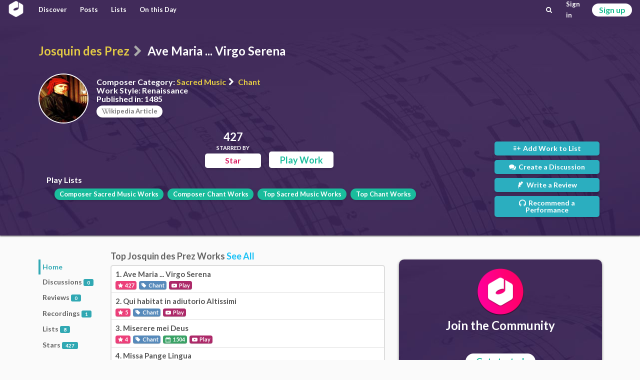

--- FILE ---
content_type: text/html; charset=utf-8
request_url: https://classicalmusiconly.com/work/josquin-des-prez/ave-maria-virgo-serena-l9u9
body_size: 3214
content:
<!DOCTYPE html>
<html lang="en">
  <head>
    <meta charset="UTF-8" />
    <meta name="viewport" content="width=device-width, initial-scale=1" />
    <title>Ave Maria ... Virgo Serena - Josquin des Prez - Classical Music Only</title>
    <link
      rel="icon"
      type="image/png"
      href="/static/cmo/logo/favicons/cmo_32.png"
      sizes="32x32"
    />
    <link
      rel="icon"
      type="image/png"
      href="/static/cmo/logo/favicons/cmo_192.png"
      sizes="192x192"
    />
        <link
      rel="apple-touch-icon"
      href="/static/cmo/logo/apple/cmo_120.png"
      sizes="120x120"
    />
    <link
      rel="apple-touch-icon"
      href="/static/cmo/logo/apple/cmo_152.png"
      sizes="152x152"
    />
    <link
      rel="apple-touch-icon"
      href="/static/cmo/logo/apple/cmo_180.png"
      sizes="180x180"
    />
    <link
      rel="apple-touch-icon"
      href="/static/cmo/logo/apple/cmo_167.png"
      sizes="167x167"
    />
    <link
      rel="apple-touch-icon"
      href="/static/cmo/logo/apple/cmo_57.png"
      sizes="57x57"
    />
    <link
      rel="apple-touch-icon"
      href="/static/cmo/logo/apple/cmo_60.png"
      sizes="60x60"
    />
    <link
      rel="apple-touch-icon"
      href="/static/cmo/logo/apple/cmo_72.png"
      sizes="72x72"
    />
    <link
      rel="apple-touch-icon"
      href="/static/cmo/logo/apple/cmo_76.png"
      sizes="76x76"
    />
    <link
      rel="apple-touch-icon"
      href="/static/cmo/logo/apple/cmo_114.png"
      sizes="114x114"
    />
    <link
      rel="apple-touch-icon"
      href="/static/cmo/logo/apple/cmo_144.png"
      sizes="144x144"
    />

    <meta
      property="og:title"
      content="Ave Maria ... Virgo Serena - Josquin des Prez - Classical Music Only"
    />
    <meta property="og:type" content="website" />
    <meta property="og:url" content="https://classicalmusiconly.com/work/josquin-des-prez/ave-maria-virgo-serena-l9u9" />
        <meta
      property="og:image"
      content="https://classicalmusiconly.com/static/cmo/pics/unsorted/card_share_1.jpg"
    />
    <meta property="og:site_name" content="Classical Music Only" />
    <meta name="twitter:card" content="summary_large_image" />
    <meta
      name="twitter:image"
      content="https://classicalmusiconly.com/static/cmo/pics/unsorted/card_share_1.jpg"
    />
    <meta name="twitter:site" content="@ClassicalMuOnly" />
    <meta
      name="twitter:title"
      content="Ave Maria ... Virgo Serena - Josquin des Prez - Classical Music Only"
    />
        
    <meta
      name="google-site-verification"
      content="tkLtTaWzmiPXnVp63YI0cCF8NJLpPOtWk5cofweTB_Y"
    />

          
    <link rel="stylesheet" href="/static/cmo/assets/app.f123c1209b74d5e58ac9.css" />
         <script>
      (function(i, s, o, g, r, a, m) {
        i["GoogleAnalyticsObject"] = r;
        (i[r] =
          i[r] ||
          function() {
            (i[r].q = i[r].q || []).push(arguments);
          }),
          (i[r].l = 1 * new Date());
        (a = s.createElement(o)), (m = s.getElementsByTagName(o)[0]);
        a.async = 1;
        a.src = g;
        m.parentNode.insertBefore(a, m);
      })(
        window,
        document,
        "script",
        "https://www.google-analytics.com/analytics.js",
        "ga"
      );

      ga("create", "UA-99124993-1", "auto");
      ga("send", "pageview");
    </script>

          </head>

  <script>
    var cmo_globals = {"is_user": false, "title": "Ave Maria ... Virgo Serena - Josquin des Prez", "url": "/work/josquin-des-prez/ave-maria-virgo-serena-l9u9", "csrf": "cPhqvKgbUylo9K1opZRNMNQtpVjLnIoeVcwIyJ1fJokSfAMWcfJODbsUDK3fPTuW"};
  </script>

  <body>
    <div id="cmo-topbar">
      <div id="vue-topbar" class="cmo-topbar-wrp"></div>
    </div>
    
<script>
var cmo_private = {"wid": "l9u9", "is_starred": false, "count": {"lists": 8, "discussions": 0, "reviews": 0, "performances": 1, "stars": 427}, "info": {"url": "/work/josquin-des-prez/ave-maria-virgo-serena-l9u9", "wid": "l9u9", "title": "Ave Maria ... Virgo Serena", "premiered": null, "published": 1485, "composed": null, "wiki": "Ave_Maria_..._Virgo_serena", "style": "Renaissance", "videos": [{"youtube_id": "qXMZoKofu7g", "is_full": true}, {"youtube_id": "UStX-kdE-tM", "is_full": true}], "genre": {"parent": {"name": "Sacred Music", "slug": "sacred-music"}, "child": {"name": "Chant", "slug": "chant"}}}, "composer": {"slug": "josquin-des-prez", "info": {"url": "/composer/josquin-des-prez", "full_name": "Josquin des Prez", "first_name": "Josquin", "last_name": "des Prez", "birth": "1450 in County of Hainaut, Belgium", "death": "August 27, 1521 in Cond\u00e9-sur-l'Escaut, France", "style": "Renaissance", "wiki": "Josquin_des_Prez", "tags": [{"url": "/lists/composers/style/renaissance", "title": "Renaissance Composers"}, {"url": "/lists/composers/birth/century/15", "title": "Born in the 15th century"}, {"url": "/lists/composers/birth/country/belgium", "title": "Born in Belgium"}, {"url": "/lists/composers/death/century/16", "title": "Died in the 16th century"}, {"url": "/lists/composers/death/country/france", "title": "Died in France"}, {"url": "/lists/composers/death/month/8", "title": "Died in August"}, {"url": "/lists/composers/death/year/1521", "title": "Died in 1521"}], "genres": [{"name": "Sacred Music", "slug": "sacred-music", "children": [{"name": "Chant", "slug": "chant"}, {"name": "Mass / Requiem", "slug": "mass-requiem"}]}], "slug": "josquin-des-prez", "has_pic": true, "pic": "/static/cmo/pics/profile/composers/64x64/josquin-des-prez.jpg"}, "top_works": [{"wid": "l9u9", "title": "Ave Maria ... Virgo Serena", "url": "/work/josquin-des-prez/ave-maria-virgo-serena-l9u9", "stars": 427, "composer": {"full_name": "Josquin des Prez", "slug": "josquin-des-prez", "has_pic": true}, "finish_year": null, "genre": {"parent": {"name": "Sacred Music", "slug": "sacred-music"}, "child": {"name": "Chant", "slug": "chant"}}}, {"wid": "0q1s", "title": "Qui habitat in adiutorio Altissimi", "url": "/work/josquin-des-prez/qui-habitat-in-adiutorio-altissimi-0q1s", "stars": 5, "composer": {"full_name": "Josquin des Prez", "slug": "josquin-des-prez", "has_pic": true}, "finish_year": null, "genre": {"parent": {"name": "Sacred Music", "slug": "sacred-music"}, "child": {"name": "Chant", "slug": "chant"}}}, {"wid": "y3nv", "title": "Miserere mei Deus", "url": "/work/josquin-des-prez/miserere-mei-deus-y3nv", "stars": 4, "composer": {"full_name": "Josquin des Prez", "slug": "josquin-des-prez", "has_pic": true}, "finish_year": 1504, "genre": {"parent": {"name": "Sacred Music", "slug": "sacred-music"}, "child": {"name": "Chant", "slug": "chant"}}}, {"wid": "48vi", "title": "Missa Pange Lingua", "url": "/work/josquin-des-prez/missa-pange-lingua-48vi", "stars": 4, "composer": {"full_name": "Josquin des Prez", "slug": "josquin-des-prez", "has_pic": true}, "finish_year": null, "genre": {"parent": {"name": "Sacred Music", "slug": "sacred-music"}, "child": {"name": "Mass / Requiem", "slug": "mass-requiem"}}}, {"wid": "i0nm", "title": "Missa L'homme Arm\u00e9 Sexti Toni", "url": "/work/josquin-des-prez/missa-lhomme-arme-sexti-toni-i0nm", "stars": 4, "composer": {"full_name": "Josquin des Prez", "slug": "josquin-des-prez", "has_pic": true}, "finish_year": null, "genre": {"parent": {"name": "Sacred Music", "slug": "sacred-music"}, "child": {"name": "Mass / Requiem", "slug": "mass-requiem"}}}]}, "type_id": "home", "recent_posts": [{"op": {"id": "c2b2db10", "title": "https://www.youtube.com/watch?v=4QvgsuWH38Q", "body": "", "type_id": 2, "created_on": "2024-06-27T00:08:06.494689Z", "votes": 0, "replies": 0, "author": {"username": "keesinamsterdam", "motto": null, "karma": 1, "pic": {"has_pic": false, "url": "/static/cmo/pics/profile/no-image.png"}}, "last_modified": null, "url": "/performance/josquin-des-prez/ave-maria-virgo-serena-l9u9-f186494e", "work": {"title": "Ave Maria ... Virgo Serena", "url": "/work/josquin-des-prez/ave-maria-virgo-serena-l9u9"}, "composer": {"full_name": "Josquin des Prez", "slug": "josquin-des-prez", "has_pic": true}, "members": [{"id": 6, "value": "Praise the Lord, o my soul"}]}, "id": "f186494e"}], "top_genre_works": [{"wid": "l9u9", "title": "Ave Maria ... Virgo Serena", "url": "/work/josquin-des-prez/ave-maria-virgo-serena-l9u9", "stars": 427, "composer": {"full_name": "Josquin des Prez", "slug": "josquin-des-prez", "has_pic": true}, "finish_year": null, "genre": {"parent": {"name": "Sacred Music", "slug": "sacred-music"}, "child": {"name": "Chant", "slug": "chant"}}}, {"wid": "1u6f", "title": "Miserere", "url": "/work/gregorio-allegri/miserere-1u6f", "stars": 383, "composer": {"full_name": "Gregorio Allegri", "slug": "gregorio-allegri", "has_pic": true}, "finish_year": null, "genre": {"parent": {"name": "Sacred Music", "slug": "sacred-music"}, "child": {"name": "Chant", "slug": "chant"}}}, {"wid": "c6f1", "title": "All-Night Vigil (Vespers), Op. 37", "url": "/work/sergei-rachmaninoff/all-night-vigil-op-37-c6f1", "stars": 323, "composer": {"full_name": "Sergei Rachmaninoff", "slug": "sergei-rachmaninoff", "has_pic": true}, "finish_year": 1915, "genre": {"parent": {"name": "Sacred Music", "slug": "sacred-music"}, "child": {"name": "Chant", "slug": "chant"}}}, {"wid": "h4e6", "title": "Spem in Alium", "url": "/work/thomas-tallis/spem-in-alium-h4e6", "stars": 82, "composer": {"full_name": "Thomas Tallis", "slug": "thomas-tallis", "has_pic": true}, "finish_year": 1570, "genre": {"parent": {"name": "Sacred Music", "slug": "sacred-music"}, "child": {"name": "Chant", "slug": "chant"}}}, {"wid": "k7hj", "title": "Canticum Canticorum", "url": "/work/giovanni-pierluigi-da-palestrina/canticum-canticorum-k7hj", "stars": 64, "composer": {"full_name": "Giovanni Pierluigi da Palestrina", "slug": "giovanni-pierluigi-da-palestrina", "has_pic": true}, "finish_year": 1584, "genre": {"parent": {"name": "Sacred Music", "slug": "sacred-music"}, "child": {"name": "Chant", "slug": "chant"}}}]};
</script>


<div class="cmo-prec">
  <div class="ui container">
        <h1 class="cmo-page-header">
            <a class="item" href="/composer/josquin-des-prez">Josquin des Prez</a>
      <i class="sep icon-right-open divider" aria-hidden="true"></i>
      <span class="active item">Ave Maria ... Virgo Serena</span>
          </h1>





    <div class="cmo-info-wrp">
            <img class="img" src="/static/cmo/pics/profile/composers/150x150/josquin-des-prez.jpg" alt="Josquin des Prez">
            <div class="txt">
        <p class="itm"><b>Composer Category:</b> <a href="/lists/works/sacred-music">Sacred Music</a>
          <i class="icon-right-open divider" aria-hidden="true"></i>
          <a href="/lists/works/sacred-music/chant">Chant</a>
        </p>
        <p class="itm"><b>Work Style:</b> Renaissance</p>
                        <p class="itm"><b>Published in:</b> 1485</p>
                                <div class="wiki-wrp">
          <a href="https://en.wikipedia.org/wiki/Ave_Maria_..._Virgo_serena" rel="noreferrer noopener" target="_blank" class="cmo-btn grey iv r2 s1 sh1">
            <i class="icon-wk" aria-hidden="true"></i>ikipedia Article
          </a>
        </div>
              </div>
    </div>

    <div id="vue-main"></div>
  </div>
</div>

<div id="vue-body"></div>


    <div id="cmo-main-content" class="ui container">
      


    </div>

    
    <div class="ui hidden divider"></div>
    <div id="cmo-footer" class="cmo-footer">
      <div class="ilinks-wrp">
        <a class="item" href="/faq">FAQs</a>
        <a class="item" href="/legal/terms">Terms of Use</a>
        <a class="item" href="/legal/privacy">Privacy Policy</a>
        <a class="item" href="/request/features">Feature Requests</a>
        <a class="item" href="/request/works">Work Requests</a>
        <a class="item" href="/request/composers">Composer Requests</a>
        <a class="item" href="mailto:contact@classicalmusiconly.com">Contact</a>
      </div>
      <div class="social-links-wrp">
        <a
          class="item yb"
          href="https://www.youtube.com/user/ClassicalMusicOnly"
          target="_blank"
        >
          <div class="icon"><i class="icon-yb" aria-hidden="true"></i></div>
          <div class="txt">
            <div class="upper">+300K</div>
            <div class="lower">SUBSCRIBERS</div>
          </div>
        </a>
        <a
          class="item fb"
          href="https://www.facebook.com/ClassicalMusicOnly"
          target="_blank"
        >
          <div class="icon"><i class="icon-fk" aria-hidden="true"></i></div>
          <div class="txt">
            <div class="upper">+69K</div>
            <div class="lower">LIKES</div>
          </div>
        </a>
        <a
          class="item tw"
          href="https://twitter.com/ClassicalMuOnly"
          target="_blank"
        >
          <div class="icon"><i class="icon-tr" aria-hidden="true"></i></div>
          <div class="txt">
            <div class="upper">+1.7K</div>
            <div class="lower">FOLLOWERS</div>
          </div>
        </a>
        <a
          class="item is"
          href="https://www.instagram.com/ClassicalMusicOnly/"
          target="_blank"
        >
          <div class="icon"><i class="icon-is" aria-hidden="true"></i></div>
          <div class="txt">
            <div class="upper">NEW!</div>
            <div class="lower"></div>
          </div>
        </a>
      </div>
    </div>
    <script src="/static/cmo/assets/app.c74a978d60627f15294c.js"></script>
       </body>
</html>